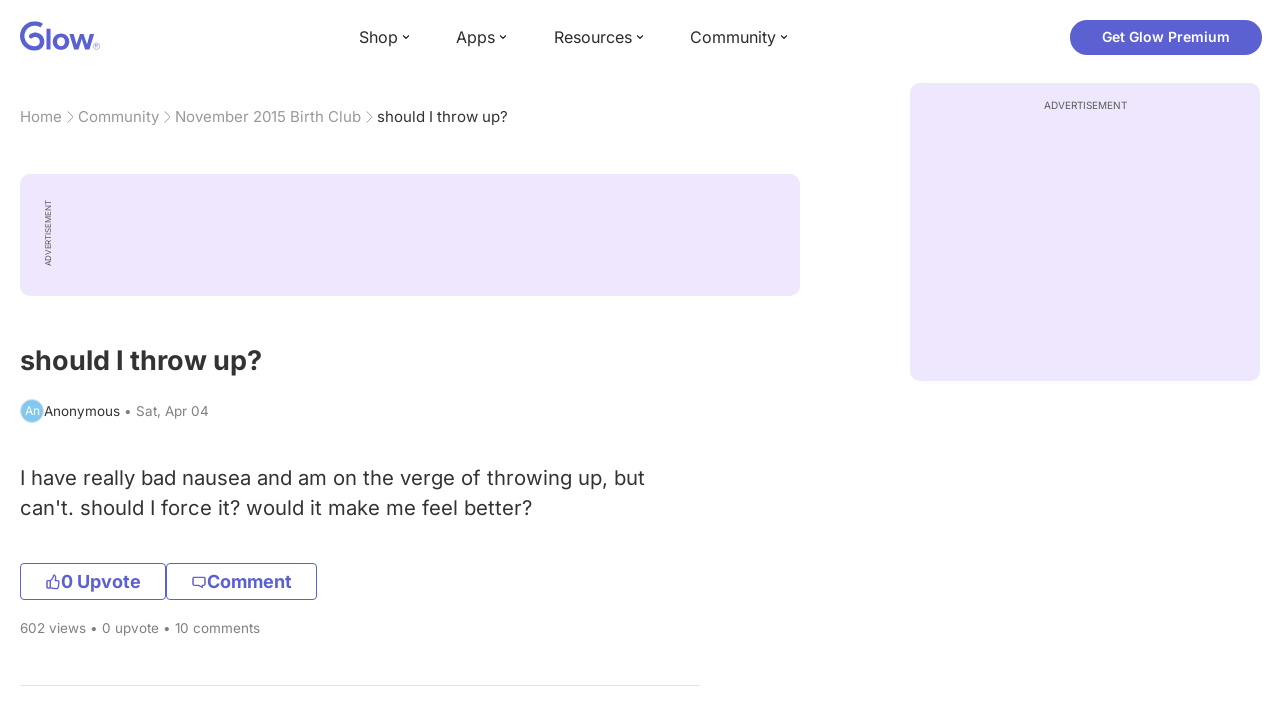

--- FILE ---
content_type: text/html; charset=utf-8
request_url: https://glowing.com/community/topic/252038/should-i-throw-up
body_size: 8559
content:

<!DOCTYPE html>
<!--[if lt IE 7]>      <html class="no-js lt-ie9 lt-ie8 lt-ie7"> <![endif]-->
<!--[if IE 7]>         <html class="no-js lt-ie9 lt-ie8"> <![endif]-->
<!--[if IE 8]>         <html class="no-js lt-ie9"> <![endif]-->
<!--[if gt IE 8]><!-->
<html lang="en" class="no-js"> <!--<![endif]-->
<head>
    <meta charset="utf-8">
    <meta http-equiv="X-UA-Compatible" content="IE=edge">
    <meta name="p:domain_verify" content="5c661ee65fb3ecb3a0a40b37dfc1afb7">
    <meta name="msapplication-TileColor" content="#9C82EE">

    <!-- SEO -->
    <title>should I throw up? - Glow Community</title>
<meta name="description" content="I have really bad nausea and am on the verge of throwing up, but can't. should I force it? would it make me feel better?" />
<link rel="canonical" href="https://glowing.com/community/topic/252038/should-i-throw-up" />
<meta name="og:type" content="article" />
<meta name="og:title" content="should I throw up?" />
<meta name="og:description" content="I have really bad nausea and am on the verge of throwing up, but can't. should I force it? would it make me feel better?" />
<meta name="og:image" content="/static/v3/img/website-preview.jpg" />
<meta name="og:url" content="/community/topic/252038/should-i-throw-up" />
<meta name="og:site_name" content="Glow" />
<meta name="twitter:card" content="summary" />
<meta name="twitter:title" content="should I throw up?" />
<meta name="twitter:site" content="@GlowHQ" />
<meta name="twitter:description" content="I have really bad nausea and am on the verge of throwing up, but can't. should I force it? would it make me feel better?" />
<meta name="twitter:image" content="/static/v3/img/website-preview.jpg" />
<meta name="twitter:app:name:iphone" content="Glow" />
<meta name="twitter:app:id:iphone" content="638021335" />
<meta name="twitter:app:url:iphone" content="/community/topic/252038/should-i-throw-up" />
<meta name="twitter:app:name:googleplay" content="Glow" />
<meta name="twitter:app:id:googleplay" content="com.glow.android" />
<meta name="twitter:app:url:googleplay" content="/community/topic/252038/should-i-throw-up" />


    <script type="application/ld+json">
{
    "@context": "https://schema.org",
    "@type": "BreadcrumbList",
    "itemListElement": [
        {
            "@type": "ListItem",
            "position": 1,
            "name": "Home",
            "item": "https://glowing.com"
        },
        {
            "@type": "ListItem",
            "position": 2,
            "name": "Community",
            "item": "https://glowing.com/community"
        },
        {
            "@type": "ListItem",
            "position": 3,
            "name": "November 2015 Birth Club",
            "item": "https://www.glowing.com/community/group/72057594037927973/november-2015-birth-club"
        },
        {
            "@type": "ListItem",
            "position": 4,
            "name": "should I throw up?"
        }
    ]
}
    </script>

    


    <script type="application/ld+json">
{
    "name": "Glow",
    "url": "https://glowing.com",
    "sameAs": [
        "https://www.facebook.com/glow",
        "https://x.com/GlowHQ",
        "https://www.pinterest.com/glowhq/",
        "https://www.instagram.com/glowhq/",
        "https://en.wikipedia.org/wiki/Glow_(app)",
        "https://www.crunchbase.com/organization/glow",
        "https://www.linkedin.com/company/glow-inc/"
    ],
    "logo": {
        "url": "https://glowing.com/wp-content/uploads/2025/08/glow_logo.png",
        "contentUrl": "https://glowing.com/wp-content/uploads/2025/08/glow_logo.png",
        "width": 336,
        "height": 336,
        "caption": "Glow",
        "inLanguage": "en-US",
        "@type": "ImageObject",
        "@id": "https://glowing.com/#organizationLogo"
    },
    "image": {
        "url": "https://glowing.com/wp-content/uploads/2025/08/glow_logo.png",
        "contentUrl": "https://glowing.com/wp-content/uploads/2025/08/glow_logo.png",
        "width": 336,
        "height": 336,
        "caption": "Glow",
        "inLanguage": "en-US",
        "@type": "ImageObject",
        "@id": "https://glowing.com/#organizationLogo"
    },
    "@type": "Organization",
    "@id": "https://glowing.com/#organization",
    "@context": "https://schema.org"
}
    </script>

    


    <script type="application/ld+json">
{
    "mainEntity": {
        "name": "should I throw up?",
        "text": "I have really bad nausea and am on the verge of throwing up, but can't. should I force it? would it make me feel better?",
        "image": null,
        "answerCount": 9,
        "upvoteCount": 0,
        "datePublished": "2015-04-04T02:53:27Z",
        "suggestedAnswer": [
            {
                "text": "I have to just force myself sometimes for relief and it helps a lot.",
                "datePublished": "2015-04-04T04:09:59Z",
                "upvoteCount": 1,
                "url": "/community/topic/252038/should-i-throw-up",
                "@type": "Answer"
            },
            {
                "text": "With my first I would feel better after I did throw up, or sit in front of toilet and gag for forever. I made a post today about the Rx I got my doctor to call me in. It's a phenergan gel that you rub on wrist and it's absorbs in blood stream instead of trying to keep a pill down.",
                "datePublished": "2015-04-08T04:58:24Z",
                "upvoteCount": 0,
                "url": "/community/topic/252038/should-i-throw-up",
                "@type": "Answer"
            },
            {
                "text": "I almost posted this question today! I fought it all morning and then my body gave me no choice. I felt beyter after but not 100%",
                "datePublished": "2015-04-06T19:43:15Z",
                "upvoteCount": 0,
                "url": "/community/topic/252038/should-i-throw-up",
                "@type": "Answer"
            },
            {
                "text": "I just went through this this morning.. I'm terrified of throwing up and I just let it happen and I feel like a million dollars now!",
                "datePublished": "2015-04-06T16:20:35Z",
                "upvoteCount": 0,
                "url": "/community/topic/252038/should-i-throw-up",
                "@type": "Answer"
            },
            {
                "text": "Throwing up makes the nausea feeling go away for me.",
                "datePublished": "2015-04-04T04:22:54Z",
                "upvoteCount": 0,
                "url": "/community/topic/252038/should-i-throw-up",
                "@type": "Answer"
            },
            {
                "text": "Sometimes it does, sometimes it doesn't.",
                "datePublished": "2015-04-04T11:20:21Z",
                "upvoteCount": 0,
                "url": "/community/topic/252038/should-i-throw-up",
                "@type": "Answer"
            },
            {
                "text": "I'm so nauseous all the time and I wondered too if throwing up would help but I feel like once I start it won't stop :/",
                "datePublished": "2015-04-04T11:13:18Z",
                "upvoteCount": 0,
                "url": "/community/topic/252038/should-i-throw-up",
                "@type": "Answer"
            },
            {
                "text": "I did today and finally got relief for a few hours and a sore throat. Both suck. 6 more weeks...",
                "datePublished": "2015-04-04T03:48:18Z",
                "upvoteCount": 0,
                "url": "/community/topic/252038/should-i-throw-up",
                "@type": "Answer"
            },
            {
                "text": "Doesn't make me feel better.",
                "datePublished": "2015-04-04T03:02:31Z",
                "upvoteCount": 0,
                "url": "/community/topic/252038/should-i-throw-up",
                "@type": "Answer"
            }
        ],
        "acceptedAnswer": null,
        "@type": "Question"
    },
    "@type": "QAPage",
    "@context": "https://schema.org"
}
    </script>

    

    <!-- UI Metas -->
    <link href="https://cdn.glowing.com/web/build/favicon.ico" rel="icon"/>
<meta content="width=device-width,initial-scale=1,maximum-scale=1,user-scalable=no" name="viewport"/>
<meta content="#000000" name="theme-color"><style>@font-face{font-family:Inter;font-style:normal;font-weight:400;font-display:swap;src:url(/static/fonts/inter-400.woff2) format('woff2')}@font-face{font-family:Inter;font-style:normal;font-weight:500;font-display:swap;src:url(/static/fonts/inter-500.woff2) format('woff2')}@font-face{font-family:Inter;font-style:normal;font-weight:600;font-display:swap;src:url(/static/fonts/inter-600.woff2) format('woff2')}@font-face{font-family:Inter;font-style:normal;font-weight:700;font-display:swap;src:url(/static/fonts/inter-700.woff2) format('woff2')}:root{--gl-font-family:"Inter",-apple-system,BlinkMacSystemFont,Avenir Next,Avenir,Segoe UI,Helvetica Neue,Helvetica,Cantarell,Ubuntu,arial,sans-serif;--gl-color-success:#47C426;--gl-color-safe:var(--gl-color-success);--gl-color-failed:#FD4343;--gl-color-error:var(--gl-color-failed);--gl-color-dangerous:var(--gl-color-failed);--gl-color-primary:#5c61d2;--gl-breakpoint-xx-desktop:1400px;--gl-breakpoint-x-desktop:1200px;--gl-breakpoint-desktop:960px;--gl-breakpoint-tablet:768px;--gl-breakpoint-mobile:480px;--gl-size-content-width-large:1264px;--gl-size-content-width-medium:1040px;--gl-size-content-width-small:720px;--gl-size-gap-x-large:48px;--gl-size-gap-large:24px;--gl-size-gap-medium:16px;--gl-size-gap-small:12px;--gl-size-gap-x-small:8px;--gl-size-gap-1:4px;--gl-size-gap-2:8px;--gl-size-gap-3:12px;--gl-size-gap-4:16px;--gl-size-gap-5:24px;--gl-size-gap-6:32px;--gl-size-gap-7:40px;--gl-size-gap-8:48px;--gl-size-gap-9:56px;--gl-size-gap-10:64px;--gl-text-title-weight:600;--gl-text-title-primary-color:#333333;--gl-text-title-secondary-color:#5C5C5C;--gl-text-title-tertiary-color:#999999;--gl-text-title-lineHeight-large:1.1;--gl-text-title-size-large:2.5rem;--gl-text-title-lineHeight-medium:1.1;--gl-text-title-size-medium:2rem;--gl-text-title-lineHeight-small:1.1;--gl-text-title-size-small:1.5rem;--gl-text-subtitle-lineHeight:1.1;--gl-text-subtitle-size:1.5rem;--gl-text-subtitle-weight:400;--gl-text-body-lineHeight-x-large:1.5;--gl-text-body-size-x-large:1.5rem;--gl-text-body-lineHeight-large:1.5;--gl-text-body-size-large:1.125rem;--gl-text-body-lineHeight-medium:1.4285;--gl-text-body-size-medium:1rem;--gl-text-body-lineHeight-small:1.66666;--gl-text-body-size-small:0.875rem;--gl-text-body-size-x-small:0.75rem;--gl-text-body-primary-color:#333333;--gl-text-body-secondary-color:#5C5C5C;--gl-text-body-tertiary-color:#808080;--gl-text-body-danger-color:#FD4343;--gl-text-paragraph-lineHeight-x-large:1.5;--gl-text-paragraph-size-x-large:1.5rem;--gl-text-paragraph-lineHeight-large:1.5;--gl-text-paragraph-size-large:1.125rem;--gl-text-paragraph-lineHeight-medium:1.4285;--gl-text-paragraph-size-medium:1rem;--gl-text-paragraph-lineHeight-small:1.66666;--gl-text-paragraph-size-small:0.875rem;--gl-text-paragraph-primary-color:#333333;--gl-text-paragraph-secondary-color:#5C5C5C;--gl-text-paragraph-tertiary-color:#808080;--gl-btn-color-primary:var(--gl-color-primary);--gl-btn-color-secondary:#5C5C5C;--gl-btn-color-tertiary:#999999;--gl-btn-color-primary-gradient:linear-gradient(to right, #5F63CC, #DE9AE8);--gl-btn-border-width:1px;--gl-btn-title-line-height:1;--gl-btn-title-font-size:18px;--gl-btn-title-font-weight:700;--gl-btn-size-large-height:48px;--gl-btn-size-large-horizontal-padding:32px;--gl-btn-size-large-border-radius:24px;--gl-btn-size-medium-height:37px;--gl-btn-size-medium-horizontal-padding:24px;--gl-btn-size-medium-border-radius:19px;--gl-btn-size-small-height:30px;--gl-btn-size-small-horizontal-padding:16px;--gl-btn-size-small-border-radius:16px;--gl-btn-size-x-small-height:24px;--gl-btn-size-x-small-horizontal-padding:8px;--gl-btn-size-x-small-border-radius:12px;--gl-link-color-primary:var(--gl-color-primary);--gl-border-radius-small:4px;--gl-border-radius-medium:8px;--gl-border-radius-large:16px;--gl-border-radius-x-large:24px;--gl-border-radius-2x-large:32px;--gl-border-radius-3x-large:40px;--gl-border-radius-4x-large:48px;--gl-border-color-primary:var(--gl-color-primary);--gl-border-color-secondary:#E1E5E9}@media (min-width:768px){:root{--gl-size-gap-x-large:64px;--gl-size-gap-large:32px;--gl-size-gap-medium:24px;--gl-size-gap-small:16px;--gl-size-gap-x-small:12px;--gl-size-gap-1:8px;--gl-size-gap-2:16px;--gl-size-gap-3:24px;--gl-size-gap-4:32px;--gl-size-gap-5:40px;--gl-size-gap-6:48px;--gl-size-gap-7:56px;--gl-size-gap-8:64px;--gl-size-gap-9:72px;--gl-size-gap-10:80px}}*,::after,::before{box-sizing:border-box}html{touch-action:manipulation;font-size:16px}body{font-size:1rem;font-family:var(--gl-font-family);color:#333;-webkit-font-smoothing:antialiased;-moz-osx-font-smoothing:grayscale}button,input,select,textarea{font-size:inherit;font-family:inherit;color:#333}input[type=date]::-webkit-calendar-picker-indicator,input[type=date]::-webkit-clear-button,input[type=date]::-webkit-inner-spin-button{display:none}@media (min-width:960px){html{font-size:18px}}</style><link as="font" crossorigin="anonymous" href="/static/fonts/inter-400.woff2" rel="preload" type="font/woff2"/><link as="font" crossorigin="anonymous" href="/static/fonts/inter-500.woff2" rel="preload" type="font/woff2"/><link as="font" crossorigin="anonymous" href="/static/fonts/inter-600.woff2" rel="preload" type="font/woff2"/><link as="font" crossorigin="anonymous" href="/static/fonts/inter-700.woff2" rel="preload" type="font/woff2"/><link href="https://cdn.glowing.com/web/build/static/css/17.56bf95b1.chunk.css" rel="stylesheet"/></meta>


    <!-- Inject datas -->
    <script>
        window.__glow_csrf_token = "IjM5MWZkMTc4Y2ZiNjVhNTRmMjIxY2M2NzE2YWE0YTdkMWRhNDBhOGMi.HFPVdw.4qMR7m7rkxfEAWa0XMvteJ-g48w";

        
        window.glCurrUser = undefined;
        

        
        window.__gl_page_init_data = {"replies": [{"author": {"bio": "", "first_name": "Samantha", "profile_image": "https://pic-dyn.glowing.com/gpgekgR6mqRmEA-jGsJaeKQy1W0=/64x64/https://asset-cf-cdn.glowing.com/profile/f802f87feefcf76997454d28091e8ae8.jpg"}, "blur_images": false, "br_purchase_uuid": null, "content": "I have to just force myself sometimes for relief and it helps a lot.", "count_dislikes": 0, "count_likes": 1, "count_replies": 0, "disliked": false, "flags": 0, "id": "2191231", "is_anonymous": 0, "liked": false, "low_rating": false, "product_link": null, "product_platform_title": null, "product_title": null, "replies": [], "reply_to": 0, "stickers": [], "str_time_created": "Sat, Apr 04 2015", "time_created": 1428120599, "time_modified": 1428121351, "time_removed": 0, "topic_id": 252038, "user_id": 72057594048516297}, {"author": {"bio": "", "first_name": "Brooke", "profile_image": "https://pic-dyn.glowing.com/PQsmPwp3pLyLIDsIs2KtztOHqBk=/64x64/https://asset-cf-cdn.glowing.com/profile/95d83eb9166e42d45745ffd38876dc79.jpg"}, "blur_images": false, "br_purchase_uuid": null, "content": "With my first I would feel better after I did throw up, or sit in front of toilet and gag for forever. I made a post today about the Rx I got my doctor to call me in. It\u0027s a phenergan gel that you rub on wrist and it\u0027s absorbs in blood stream instead of trying to keep a pill down.", "count_dislikes": 0, "count_likes": 0, "count_replies": 0, "disliked": false, "flags": 0, "id": "2218130", "is_anonymous": 0, "liked": false, "low_rating": false, "product_link": null, "product_platform_title": null, "product_title": null, "replies": [], "reply_to": 0, "stickers": [], "str_time_created": "Wed, Apr 08 2015", "time_created": 1428469104, "time_modified": 1428469104, "time_removed": 0, "topic_id": 252038, "user_id": 72057594048647590}, {"author": {"bio": "", "first_name": "Kelly", "profile_image": ""}, "blur_images": false, "br_purchase_uuid": null, "content": "I almost posted this question today! I fought it all morning and then my body gave me no choice. I felt beyter after but not 100%", "count_dislikes": 0, "count_likes": 0, "count_replies": 0, "disliked": false, "flags": 0, "id": "2205937", "is_anonymous": 0, "liked": false, "low_rating": false, "product_link": null, "product_platform_title": null, "product_title": null, "replies": [], "reply_to": 0, "stickers": [], "str_time_created": "Mon, Apr 06 2015", "time_created": 1428349395, "time_modified": 1428349395, "time_removed": 0, "topic_id": 252038, "user_id": 533499}, {"author": {"bio": "It\u0027s a girl!!!!!", "first_name": "Priya", "profile_image": "https://pic-dyn.glowing.com/9VESEbP_xOppthguo8GD-RlSG5g=/64x64/https://asset-cf-cdn.glowing.com/profile/bb3576d84afe2c92d8624aa9393d6125.jpg"}, "blur_images": false, "br_purchase_uuid": null, "content": "I just went through this this morning.. I\u0027m terrified of throwing up and I just let it happen and I feel like a million dollars now!", "count_dislikes": 0, "count_likes": 0, "count_replies": 0, "disliked": false, "flags": 0, "id": "2204760", "is_anonymous": 0, "liked": false, "low_rating": false, "product_link": null, "product_platform_title": null, "product_title": null, "replies": [], "reply_to": 0, "stickers": [], "str_time_created": "Mon, Apr 06 2015", "time_created": 1428337235, "time_modified": 1428337235, "time_removed": 0, "topic_id": 252038, "user_id": 757570}, {"author": {"bio": "28. Wife for 7 months. Due 11/17/15. Stepmom to a lovely 7yo girl.", "first_name": "Whitney", "profile_image": "https://pic-dyn.glowing.com/83jpQ4vdJ4kGoRhftFiOH9123jA=/64x64/https://asset-cf-cdn.glowing.com/profile/e3fd9ad7e952fd183d6655eb05fe1b06.jpg"}, "blur_images": false, "br_purchase_uuid": null, "content": "Throwing up makes the nausea feeling go away for me.", "count_dislikes": 0, "count_likes": 0, "count_replies": 1, "disliked": false, "flags": 0, "id": "2191296", "is_anonymous": 0, "liked": false, "low_rating": false, "product_link": null, "product_platform_title": null, "product_title": null, "replies": [{"author": {"bio": "Married to my wonderful husband :) been married almost a year! Have twins on the way!", "first_name": "Amber", "profile_image": "https://pic-dyn.glowing.com/fCefp8soEiHnOAe8Kpvg8sIZlxI=/64x64/https://asset-cf-cdn.glowing.com/profile/b6c02565589a6bf2a7d2a7a02e745619.jpg"}, "blur_images": false, "br_purchase_uuid": null, "content": "Me too!!!! Throwing up relieves it for me so I force it sometimes", "count_dislikes": 0, "count_likes": 0, "count_replies": 0, "flags": 0, "id": "2193681", "is_anonymous": 0, "low_rating": false, "product_link": null, "product_platform_title": null, "product_title": null, "reply_to": 2191296, "str_time_created": "Sat, Apr 04 2015", "time_created": 1428167625, "time_modified": 1428167625, "time_removed": 0, "topic_id": 252038, "user_id": 72057594048682987}], "reply_to": 0, "stickers": [], "str_time_created": "Sat, Apr 04 2015", "subreplies_preview": [{"author": {"bio": "Married to my wonderful husband :) been married almost a year! Have twins on the way!", "first_name": "Amber", "profile_image": "https://pic-dyn.glowing.com/fCefp8soEiHnOAe8Kpvg8sIZlxI=/64x64/https://asset-cf-cdn.glowing.com/profile/b6c02565589a6bf2a7d2a7a02e745619.jpg"}, "blur_images": false, "br_purchase_uuid": null, "content": "Me too!!!! Throwing up relieves it for me so I force it sometimes", "count_dislikes": 0, "count_likes": 0, "count_replies": 0, "flags": 0, "id": "2193681", "low_rating": false, "product_link": null, "product_platform_title": null, "product_title": null, "reply_to": 2191296, "str_time_created": "Sat, Apr 04 2015", "time_created": 1428167625, "time_modified": 1428167625, "time_removed": 0, "topic_id": 252038, "user_id": 72057594048682987}], "time_created": 1428121374, "time_modified": 1428167625, "time_removed": 0, "topic_id": 252038, "user_id": 423319}, {"author": {"bio": "21. Lucas Michael \u0026 Liam Scott - 9.25.15", "first_name": "courtney\ud83c\udf3b", "profile_image": "https://pic-dyn.glowing.com/yrogj42B2Mu9TViVVXfSNaUBZDQ=/64x64/https://asset-cf-cdn.glowing.com/profile/459be5c4ccbe5b99d002ec253a1211ac.jpg"}, "blur_images": false, "br_purchase_uuid": null, "content": "Sometimes it does, sometimes it doesn\u0027t.\u00a0", "count_dislikes": 0, "count_likes": 0, "count_replies": 0, "disliked": false, "flags": 0, "id": "2192331", "is_anonymous": 0, "liked": false, "low_rating": false, "product_link": null, "product_platform_title": null, "product_title": null, "replies": [], "reply_to": 0, "stickers": [], "str_time_created": "Sat, Apr 04 2015", "time_created": 1428146421, "time_modified": 1428146421, "time_removed": 0, "topic_id": 252038, "user_id": 72057594048444315}, {"author": {"bio": "Blessed wife and mommy of a handsome boy \ud83c\udfc8\ud83d\udc9911/20/15. Due with baby girl! \ud83c\udf80\ud83d\udc9c2/11/19 \ud83d\udc95", "first_name": "Alicia", "profile_image": ""}, "blur_images": false, "br_purchase_uuid": null, "content": "I\u0027m so nauseous all the time and I wondered too if throwing up would help but I feel like once I start it won\u0027t stop :/\u00a0", "count_dislikes": 0, "count_likes": 0, "count_replies": 0, "disliked": false, "flags": 0, "id": "2192311", "is_anonymous": 0, "liked": false, "low_rating": false, "product_link": null, "product_platform_title": null, "product_title": null, "replies": [], "reply_to": 0, "stickers": [], "str_time_created": "Sat, Apr 04 2015", "time_created": 1428145998, "time_modified": 1428145998, "time_removed": 0, "topic_id": 252038, "user_id": 72057594048698992}, {"author": {"bio": "", "first_name": "Maria", "profile_image": "https://pic-dyn.glowing.com/auCxGTi8twSYH6kkk4ysSzV5-xw=/64x64/https://asset-cf-cdn.glowing.com/profile/3d3bce52deb201e1fe8d095605c30d96.jpg"}, "blur_images": false, "br_purchase_uuid": null, "content": "I did today and finally got relief for a few hours and a sore throat. Both suck. 6 more weeks...", "count_dislikes": 0, "count_likes": 0, "count_replies": 0, "disliked": false, "flags": 0, "id": "2191117", "is_anonymous": 0, "liked": false, "low_rating": false, "product_link": null, "product_platform_title": null, "product_title": null, "replies": [], "reply_to": 0, "stickers": [], "str_time_created": "Sat, Apr 04 2015", "time_created": 1428119298, "time_modified": 1428119298, "time_removed": 0, "topic_id": 252038, "user_id": 72057594048514269}, {"author": {"bio": "26 years old", "first_name": "Megan", "profile_image": "https://pic-dyn.glowing.com/csVzEA0LeqmTfTyHU3h4_WRwUCU=/64x64/https://asset-cf-cdn.glowing.com/profile/d8ffdde44ef6f44226f345797b9110fd.jpg"}, "blur_images": false, "br_purchase_uuid": null, "content": "Doesn\u0027t make me feel better.", "count_dislikes": 0, "count_likes": 0, "count_replies": 0, "disliked": false, "flags": 0, "id": "2190882", "is_anonymous": 0, "liked": false, "low_rating": false, "product_link": null, "product_platform_title": null, "product_title": null, "replies": [], "reply_to": 0, "stickers": [], "str_time_created": "Sat, Apr 04 2015", "time_created": 1428116551, "time_modified": 1428116551, "time_removed": 0, "topic_id": 252038, "user_id": 784689}], "topic": {"author": {"first_name": "Anonymous", "id": 0, "short_name": "An"}, "blur_images": false, "br_uuid": null, "can_access": 1, "category_id": 0, "content": "I have really bad nausea and am on the verge of throwing up, but can\u0027t. should I force it? would it make me feel better?", "content_img_thumbnail_256": {}, "count": 0, "count_dislikes": 0, "count_hint": "", "count_likes": 0, "count_replies": 10, "count_subreplies": 1, "desc": "I have really bad nausea and am on the verge of throwing up, but can\u0027t....", "disable_ads": false, "disable_comment": 0, "disliked": false, "extracted_images": [], "featured_topic_id": null, "flags": 1, "goods_uuid_list": null, "group": {"admin_only": false, "category": null, "category_color": "#fd8b6b", "category_id": 201511, "color": "#fd8b6b", "creator_id": 318085, "creator_name": "Glow", "description": "This group is for people and their baby / babies born in November 2015!", "flags": 3328, "id": "72057594037927973", "image": "https://asset-cf-cdn.glowing.com/forum/91b4595b59aba62c8ae1153b25ed1b0d.jpg", "indexable": 0, "members": 26397, "members_display": "26,397", "name": "November 2015 Birth Club", "slug": "november-2015-due-date-group-and-birth-club", "subscribed": false, "thumbnail_64": "https://pic-dyn.glowing.com/8lqshYSGlOe9zfePvTr1Ko61qpU=/64x64/https://s3.amazonaws.com/www.glowing.com/forum/91b4595b59aba62c8ae1153b25ed1b0d.jpg", "time_created": 1406536167, "time_modified": 1450723225, "time_removed": 0, "url": "https://www.glowing.com/community/group/72057594037927973/november-2015-birth-club"}, "group_id": 72057594037927973, "id": "252038", "image": null, "is_anonymous": 1, "is_countable": 0, "is_locked": 0, "is_photo": 0, "is_pinned": 0, "is_poll": 0, "is_post": true, "is_tmi": 0, "last_reply_time": 1428469104, "liked": false, "low_rating": false, "next_topic": {"br_uuid": null, "category_id": 0, "content": "Transvaginal scan\u003cdiv\u003e\u003cimg src=\"https://asset-cf-cdn.glowing.com/forum/89cbbb72948b0a17535ef88703ca1752.jpg\"/\u003e\u003cdiv\u003e\u003c/div\u003e\u003c/div\u003e", "content_img_thumbnail_256": {"-1145492641603443992": "https://pic-dyn.glowing.com/fOQwhHKtNK9e7aD96kLaRhsnEbs=/256x256/https://asset-cf-cdn.glowing.com/forum/89cbbb72948b0a17535ef88703ca1752.jpg"}, "count_dislikes": 0, "count_likes": 0, "count_replies": 3, "count_subreplies": 1, "flags": 0, "goods_uuid_list": null, "group_id": 72057594037927973, "id": 252044, "image": null, "last_reply_time": 1428169808, "reply_user_id": 72057594048697052, "show_as_br_story": null, "stickers": [], "tags": [], "thumbnail": null, "time_created": 1428116835, "time_modified": 1428169808, "time_removed": 0, "title": "Ramzi me please", "url": "https://glowing.com/community/topic/252044/ramzi-me-please", "url_abstract": "", "url_icon": null, "url_path": null, "url_title": "", "user_id": 72057594048697052, "video_length": 0, "video_url": null}, "posted_by_admin": false, "premium": 0, "previous_topic": {"br_uuid": null, "category_id": 0, "content": "Had my 8 week ultrasound today. The last one was two weeks ago and saw a baby and tiny heartbeat. Today the tech was really quiet then left the room to \"check measurements\" she then came back and said she couldn\u0027t see anything in the sac. She said sometimes they hide but she didn\u0027t seem hopeful. Then all they told me was my OB will call me tomorrow. I don\u0027t know how to feel.., I feel like it will be bad news that I\u0027m having my third miscarriage in a row... I just want a healthy baby.. :\u0027(\u0026nbsp;", "content_img_thumbnail_256": {}, "count_dislikes": 0, "count_likes": 0, "count_replies": 13, "count_subreplies": 10, "flags": 0, "goods_uuid_list": null, "group_id": 72057594037927973, "id": 251947, "image": null, "last_reply_time": 1428516101, "reply_user_id": 72057594048700499, "show_as_br_story": null, "stickers": [], "tags": [], "thumbnail": null, "time_created": 1428108071, "time_modified": 1428516101, "time_removed": 0, "title": "I don\u0027t know how I feel...", "url": "https://glowing.com/community/topic/251947/i-don-t-know-how-i-feel", "url_abstract": "", "url_icon": null, "url_path": null, "url_title": "", "user_id": 72057594048700499, "video_length": 0, "video_url": null}, "reply_user_id": 72057594048647590, "share_url": "https://glow.onelink.me/ijiM?af_xp=referral\u0026pid=User_invite\u0026c=hare_community_topic\u0026deep_link_value=%2Fcommunity%2Ftopic%2F252038\u0026af_og_title=should+I+throw+up%3F\u0026af_og_description=I+have+really+bad+nausea+and+am+on+the+verge+of+throwing+up%2C+but+can%27t.+should+I+force+it%3F+would+it+make+me+feel+better%3F\u0026af_og_image=https%3A%2F%2Fglowing.com%2Fwp-content%2Fuploads%2F2023%2F06%2FSite-Logo.png\u0026af_web_dp=https%3A%2F%2Fglowing.com%2F%2Fcommunity%2Ftopic%2F252038", "short_content": "I have really bad nausea and am on the verge of throwing up, but can\u0027t. should I force it? would...", "show_as_br_story": null, "slug": "should-i-throw-up", "slug_title": "should-i-throw-up", "stickers": [], "str_time_created": "Sat, Apr 04", "tags": [], "tags_v2": [], "thumbnail": null, "time_created": 1428116007, "time_modified": 1428469104, "time_removed": 0, "title": "should I throw up?", "total_votes": 0, "ttc": "none-ttc", "url": "https://glowing.com/community/topic/252038/should-i-throw-up", "url_abstract": "", "url_icon": null, "url_path": null, "url_title": "", "user_id": 0, "video_length": 0, "video_url": null, "views_cnt": 602, "views_cnt_str": "602"}};
        

        
    </script>

    <script src="/dy/web-components.js"></script>
    <script src="/dy/3rd_lib_entry.js"></script>
    
    <script type="text/javascript">
        window._mNHandle = window._mNHandle || {};
        window._mNHandle.queue = window._mNHandle.queue || [];
        medianet_versionId = "3121199";
    </script>
    <script src="https://contextual.media.net/dmedianet.js?cid=8CU5KDU87" async="async"></script>

</head>

<body>

<gl-header></gl-header>


<div id="root"></div>

<script>!function(e){function t(t){for(var n,c,f=t[0],u=t[1],d=t[2],l=0,p=[];l<f.length;l++)c=f[l],Object.prototype.hasOwnProperty.call(o,c)&&o[c]&&p.push(o[c][0]),o[c]=0;for(n in u)Object.prototype.hasOwnProperty.call(u,n)&&(e[n]=u[n]);for(i&&i(t);p.length;)p.shift()();return a.push.apply(a,d||[]),r()}function r(){for(var e,t=0;t<a.length;t++){for(var r=a[t],n=!0,f=1;f<r.length;f++){var u=r[f];0!==o[u]&&(n=!1)}n&&(a.splice(t--,1),e=c(c.s=r[0]))}return e}var n={},o={14:0},a=[];function c(t){if(n[t])return n[t].exports;var r=n[t]={i:t,l:!1,exports:{}};return e[t].call(r.exports,r,r.exports,c),r.l=!0,r.exports}c.e=function(e){var t=[],r=o[e];if(0!==r)if(r)t.push(r[2]);else{var n=new Promise((function(t,n){r=o[e]=[t,n]}));t.push(r[2]=n);var a,f=document.createElement("script");f.charset="utf-8",f.timeout=120,c.nc&&f.setAttribute("nonce",c.nc),f.src=function(e){return c.p+"static/js/"+({}[e]||e)+"."+{0:"6c8b4fae",1:"3d4acde8",2:"24696cdc",3:"fa25d1db",4:"de3eb162",5:"de723986",6:"bd10a926",7:"58aeeae7",8:"b922a365",9:"8161808c",10:"11c4da6e",11:"f92e2f66",12:"0f90e299",15:"ff963fd0",16:"2ec2e52a",18:"40f6e07b",19:"17bb3c92",20:"c552ad1e",21:"a0dfca3c",22:"7ee45a3d",23:"bfbb5298",24:"2514fa51",25:"d7ae8a2d",26:"c7b9af54",27:"298e55ae",28:"3517ec48",29:"8922cd91",30:"bf4f4c86",31:"909dd5c5",32:"968f90ee",33:"32578dbf",34:"f30843f2",35:"a3c42e29",36:"2f83c597",37:"83cbf1e4",38:"4b40e695",39:"50e365e2",40:"95408e98",41:"196e441d",42:"6d378864",43:"d7877404",44:"49cc7b37",45:"6793840f",46:"4ccefd5e",47:"6e97148b",48:"5e5014a3",49:"ddd462ee",50:"0fad6e99",51:"180cb57d",52:"8b4932b4",53:"9854b930"}[e]+".chunk.js"}(e);var u=new Error;a=function(t){f.onerror=f.onload=null,clearTimeout(d);var r=o[e];if(0!==r){if(r){var n=t&&("load"===t.type?"missing":t.type),a=t&&t.target&&t.target.src;u.message="Loading chunk "+e+" failed.\n("+n+": "+a+")",u.name="ChunkLoadError",u.type=n,u.request=a,r[1](u)}o[e]=void 0}};var d=setTimeout((function(){a({type:"timeout",target:f})}),12e4);f.onerror=f.onload=a,document.head.appendChild(f)}return Promise.all(t)},c.m=e,c.c=n,c.d=function(e,t,r){c.o(e,t)||Object.defineProperty(e,t,{enumerable:!0,get:r})},c.r=function(e){"undefined"!=typeof Symbol&&Symbol.toStringTag&&Object.defineProperty(e,Symbol.toStringTag,{value:"Module"}),Object.defineProperty(e,"__esModule",{value:!0})},c.t=function(e,t){if(1&t&&(e=c(e)),8&t)return e;if(4&t&&"object"==typeof e&&e&&e.__esModule)return e;var r=Object.create(null);if(c.r(r),Object.defineProperty(r,"default",{enumerable:!0,value:e}),2&t&&"string"!=typeof e)for(var n in e)c.d(r,n,function(t){return e[t]}.bind(null,n));return r},c.n=function(e){var t=e&&e.__esModule?function(){return e.default}:function(){return e};return c.d(t,"a",t),t},c.o=function(e,t){return Object.prototype.hasOwnProperty.call(e,t)},c.p="https://cdn.glowing.com/web/build/",c.oe=function(e){throw console.error(e),e};var f=this["webpackJsonpreact-app-demo-ts"]=this["webpackJsonpreact-app-demo-ts"]||[],u=f.push.bind(f);f.push=t,f=f.slice();for(var d=0;d<f.length;d++)t(f[d]);var i=u;r()}([])</script>
<script src="https://cdn.glowing.com/web/build/static/js/17.be45ba68.chunk.js"></script>
<script src="https://cdn.glowing.com/web/build/static/js/main.1ecefc39.chunk.js"></script>



</body>
</html>